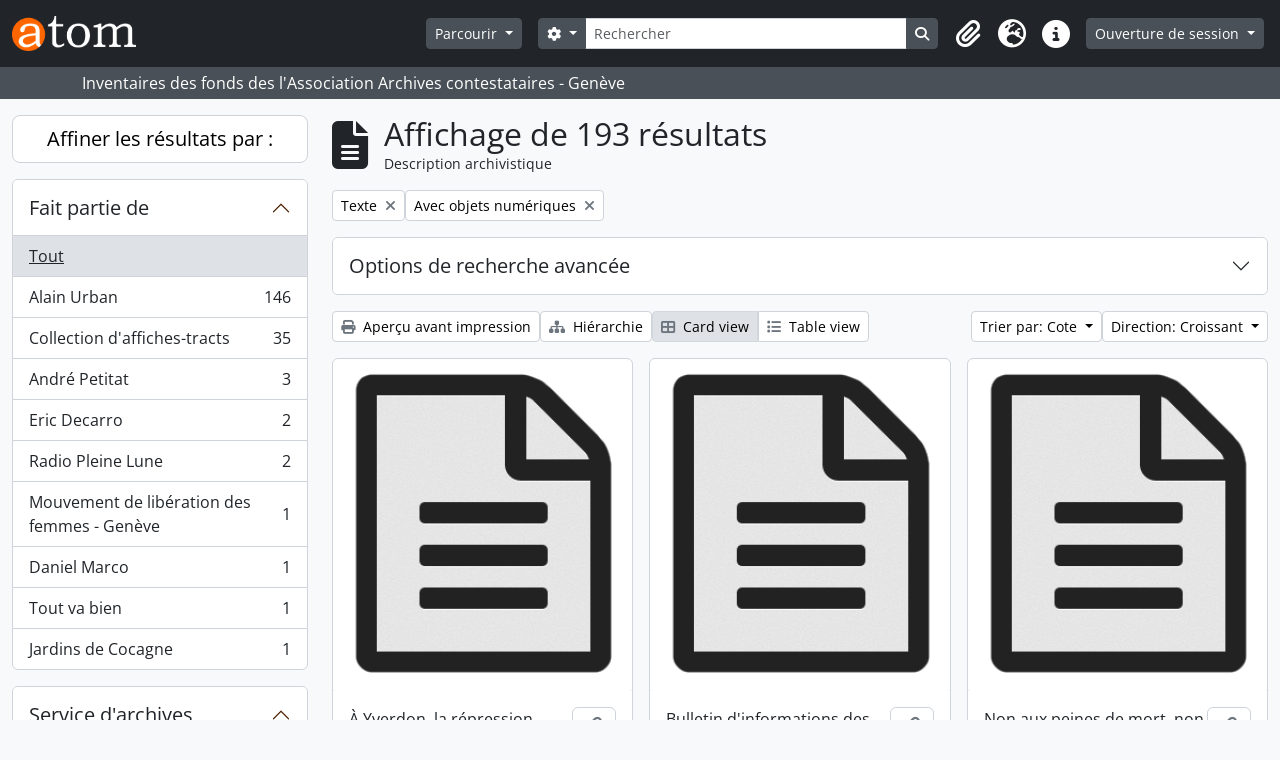

--- FILE ---
content_type: text/html; charset=utf-8
request_url: https://inventaires.archivescontestataires.ch/index.php/informationobject/browse?mediatypes=137&view=card&onlyMedia=1&topLod=0&sort=referenceCode&sortDir=asc
body_size: 12893
content:
<!DOCTYPE html>
<html lang="fr" dir="ltr">
  <head>
        <meta charset="utf-8">
    <meta name="viewport" content="width=device-width, initial-scale=1">
    <title>Information object browse - Archives contestataires</title>
        <link rel="shortcut icon" href="/favicon.ico">
    <script defer src="/dist/js/vendor.bundle.51cf3c3989802bda6211.js"></script><script defer src="/dist/js/arDominionB5Plugin.bundle.ee01f345bf45cf8bd842.js"></script><link href="/dist/css/arDominionB5Plugin.bundle.5e47f9f2330e33f54f04.css" rel="stylesheet">
      </head>
  <body class="d-flex flex-column min-vh-100 informationobject browse show-edit-tooltips">
        <div class="visually-hidden-focusable p-3 border-bottom">
  <a class="btn btn-sm btn-secondary" href="#main-column">
    Skip to main content  </a>
</div>
    



<header id="top-bar" class="navbar navbar-expand-lg navbar-dark bg-dark" role="navigation" aria-label="Main navigation">
  <div class="container-fluid">
          <a class="navbar-brand d-flex flex-wrap flex-lg-nowrap align-items-center py-0 me-0" href="/index.php/" title="Accueil" rel="home">
                  <img alt="AtoM logo" class="d-inline-block my-2 me-3" height="35" src="/plugins/arDominionB5Plugin/images/logo.png" />                      </a>
        <button class="navbar-toggler atom-btn-secondary my-2 me-1 px-1" type="button" data-bs-toggle="collapse" data-bs-target="#navbar-content" aria-controls="navbar-content" aria-expanded="false">
      <i 
        class="fas fa-2x fa-fw fa-bars" 
        data-bs-toggle="tooltip"
        data-bs-placement="bottom"
        title="Toggle navigation"
        aria-hidden="true">
      </i>
      <span class="visually-hidden">Toggle navigation</span>
    </button>
    <div class="collapse navbar-collapse flex-wrap justify-content-end me-1" id="navbar-content">
      <div class="d-flex flex-wrap flex-lg-nowrap flex-grow-1">
        <div class="dropdown my-2 me-3">
  <button class="btn btn-sm atom-btn-secondary dropdown-toggle" type="button" id="browse-menu" data-bs-toggle="dropdown" aria-expanded="false">
    Parcourir  </button>
  <ul class="dropdown-menu mt-2" aria-labelledby="browse-menu">
    <li>
      <h6 class="dropdown-header">
        Parcourir      </h6>
    </li>
                  <li id="node_browseInformationObjects">
          <a class="dropdown-item" href="/index.php/informationobject/browse" title="Descriptions archivistiques">Descriptions archivistiques</a>        </li>
                        <li id="node_browseActors">
          <a class="dropdown-item" href="/index.php/actor/browse" title="Notices d&#039;autorité">Notices d&#039;autorité</a>        </li>
                        <li id="node_browseRepositories">
          <a class="dropdown-item" href="/index.php/repository/browse" title="Services d&#039;archives">Services d&#039;archives</a>        </li>
                        <li id="node_browseFunctions">
          <a class="dropdown-item" href="/index.php/function/browse" title="Fonctions">Fonctions</a>        </li>
                        <li id="node_browseSubjects">
          <a class="dropdown-item" href="/index.php/taxonomy/index/id/35" title="Sujets">Sujets</a>        </li>
                        <li id="node_browsePlaces">
          <a class="dropdown-item" href="/index.php/taxonomy/index/id/42" title="Lieux">Lieux</a>        </li>
                        <li id="node_browseDigitalObjects">
          <a class="dropdown-item" href="/index.php/informationobject/browse?view=card&amp;onlyMedia=1&amp;topLod=0" title="Documents numériques">Documents numériques</a>        </li>
            </ul>
</div>
        <form
  id="search-box"
  class="d-flex flex-grow-1 my-2"
  role="search"
  action="/index.php/informationobject/browse">
  <h2 class="visually-hidden">Rechercher</h2>
  <input type="hidden" name="topLod" value="0">
  <input type="hidden" name="sort" value="relevance">
  <div class="input-group flex-nowrap">
    <button
      id="search-box-options"
      class="btn btn-sm atom-btn-secondary dropdown-toggle"
      type="button"
      data-bs-toggle="dropdown"
      data-bs-auto-close="outside"
      aria-expanded="false">
      <i class="fas fa-cog" aria-hidden="true"></i>
      <span class="visually-hidden">Search options</span>
    </button>
    <div class="dropdown-menu mt-2" aria-labelledby="search-box-options">
              <div class="px-3 py-2">
          <div class="form-check">
            <input
              class="form-check-input"
              type="radio"
              name="repos"
              id="search-realm-global"
              checked
              value>
            <label class="form-check-label" for="search-realm-global">
              Recherche générale            </label>
          </div>
                            </div>
        <div class="dropdown-divider"></div>
            <a class="dropdown-item" href="/index.php/informationobject/browse?showAdvanced=1&topLod=0">
        Recherche avancée      </a>
    </div>
    <input
      id="search-box-input"
      class="form-control form-control-sm dropdown-toggle"
      type="search"
      name="query"
      autocomplete="off"
      value=""
      placeholder="Rechercher"
      data-url="/index.php/search/autocomplete"
      data-bs-toggle="dropdown"
      aria-label="Rechercher"
      aria-expanded="false">
    <ul id="search-box-results" class="dropdown-menu mt-2" aria-labelledby="search-box-input"></ul>
    <button class="btn btn-sm atom-btn-secondary" type="submit">
      <i class="fas fa-search" aria-hidden="true"></i>
      <span class="visually-hidden">Search in browse page</span>
    </button>
  </div>
</form>
      </div>
      <div class="d-flex flex-nowrap flex-column flex-lg-row align-items-strech align-items-lg-center">
        <ul class="navbar-nav mx-lg-2">
                    <li class="nav-item dropdown d-flex flex-column">
  <a
    class="nav-link dropdown-toggle d-flex align-items-center p-0"
    href="#"
    id="clipboard-menu"
    role="button"
    data-bs-toggle="dropdown"
    aria-expanded="false"
    data-total-count-label="records added"
    data-alert-close="Fermer"
    data-load-alert-message="Une erreur s'est produite lors du chargement du contenu du presse-papier."
    data-export-alert-message="Le presse-papier est vide pour ce type d'entité."
    data-export-check-url="/index.php/clipboard/exportCheck"
    data-delete-alert-message="Note : les éléments désélectionnés seront retirés du presse-papier lorsque la page sera actualisée. Vous pouvez les sélectionner à nouveau ou actualiser la page pour les retirer complètement. L'utilisation de l'aperçu d'impression actualisera également la page, les éléments désélectionnés seront donc perdus !">
    <i
      class="fas fa-2x fa-fw fa-paperclip px-0 px-lg-2 py-2"
      data-bs-toggle="tooltip"
      data-bs-placement="bottom"
      data-bs-custom-class="d-none d-lg-block"
      title="Presse-papier"
      aria-hidden="true">
    </i>
    <span class="d-lg-none mx-1" aria-hidden="true">
      Presse-papier    </span>
    <span class="visually-hidden">
      Presse-papier    </span>
  </a>
  <ul class="dropdown-menu dropdown-menu-end mb-2" aria-labelledby="clipboard-menu">
    <li>
      <h6 class="dropdown-header">
        Presse-papier      </h6>
    </li>
    <li class="text-muted text-nowrap px-3 pb-2">
      <span
        id="counts-block"
        data-information-object-label="Description archivistique"
        data-actor-object-label="Notice d'autorité"
        data-repository-object-label="Service d'archives">
      </span>
    </li>
                  <li id="node_clearClipboard">
          <a class="dropdown-item" href="/index.php/" title="Effacer toutes les sélections">Effacer toutes les sélections</a>        </li>
                        <li id="node_goToClipboard">
          <a class="dropdown-item" href="/index.php/clipboard/view" title="Aller au presse-papier">Aller au presse-papier</a>        </li>
                        <li id="node_loadClipboard">
          <a class="dropdown-item" href="/index.php/clipboard/load" title="Charge le presse-papier">Charge le presse-papier</a>        </li>
                        <li id="node_saveClipboard">
          <a class="dropdown-item" href="/index.php/clipboard/save" title="Sauvegarder le presse-papier">Sauvegarder le presse-papier</a>        </li>
            </ul>
</li>
                      <li class="nav-item dropdown d-flex flex-column">
  <a
    class="nav-link dropdown-toggle d-flex align-items-center p-0"
    href="#"
    id="language-menu"
    role="button"
    data-bs-toggle="dropdown"
    aria-expanded="false">
    <i
      class="fas fa-2x fa-fw fa-globe-europe px-0 px-lg-2 py-2"
      data-bs-toggle="tooltip"
      data-bs-placement="bottom"
      data-bs-custom-class="d-none d-lg-block"
      title="Langue"
      aria-hidden="true">
    </i>
    <span class="d-lg-none mx-1" aria-hidden="true">
      Langue    </span>
    <span class="visually-hidden">
      Langue    </span>  
  </a>
  <ul class="dropdown-menu dropdown-menu-end mb-2" aria-labelledby="language-menu">
    <li>
      <h6 class="dropdown-header">
        Langue      </h6>
    </li>
          <li>
        <a class="dropdown-item" href="/index.php/informationobject/browse?sf_culture=en&amp;mediatypes=137&amp;view=card&amp;onlyMedia=1&amp;topLod=0&amp;sort=referenceCode&amp;sortDir=asc" title="English">English</a>      </li>
          <li>
        <a class="dropdown-item" href="/index.php/informationobject/browse?sf_culture=fr&amp;mediatypes=137&amp;view=card&amp;onlyMedia=1&amp;topLod=0&amp;sort=referenceCode&amp;sortDir=asc" title="Français">Français</a>      </li>
      </ul>
</li>
                    <li class="nav-item dropdown d-flex flex-column">
  <a
    class="nav-link dropdown-toggle d-flex align-items-center p-0"
    href="#"
    id="quick-links-menu"
    role="button"
    data-bs-toggle="dropdown"
    aria-expanded="false">
    <i
      class="fas fa-2x fa-fw fa-info-circle px-0 px-lg-2 py-2"
      data-bs-toggle="tooltip"
      data-bs-placement="bottom"
      data-bs-custom-class="d-none d-lg-block"
      title="Liens rapides"
      aria-hidden="true">
    </i>
    <span class="d-lg-none mx-1" aria-hidden="true">
      Liens rapides    </span> 
    <span class="visually-hidden">
      Liens rapides    </span>
  </a>
  <ul class="dropdown-menu dropdown-menu-end mb-2" aria-labelledby="quick-links-menu">
    <li>
      <h6 class="dropdown-header">
        Liens rapides      </h6>
    </li>
                  <li id="node_home">
          <a class="dropdown-item" href="/index.php/" title="Accueil">Accueil</a>        </li>
                        <li id="node_about">
          <a class="dropdown-item" href="/index.php/about" title="À propos">À propos</a>        </li>
                        <li id="node_privacy">
          <a class="dropdown-item" href="/index.php/privacy" title="Politique de confidentialité">Politique de confidentialité</a>        </li>
                        <li id="node_help">
          <a class="dropdown-item" href="http://docs.accesstomemory.org/" title="Aide">Aide</a>        </li>
                                          </ul>
</li>
        </ul>
              <div class="dropdown my-2">
    <button class="btn btn-sm atom-btn-secondary dropdown-toggle" type="button" id="user-menu" data-bs-toggle="dropdown" data-bs-auto-close="outside" aria-expanded="false">
      Ouverture de session    </button>
    <div class="dropdown-menu dropdown-menu-lg-end mt-2" aria-labelledby="user-menu">
      <div>
        <h6 class="dropdown-header">
          Avez-vous un compte ?        </h6>
      </div>
      <form class="mx-3 my-2" action="/index.php/user/login" method="post">        <input type="hidden" name="_csrf_token" value="9ea87a9b15902355573183cde99dec90" id="csrf_token" /><input type="hidden" name="next" value="https://inventaires.archivescontestataires.ch/index.php/informationobject/browse?mediatypes=137&amp;view=card&amp;onlyMedia=1&amp;topLod=0&amp;sort=referenceCode&amp;sortDir=asc" id="next" />        <div class="mb-3"><label class="form-label" for="email">Courriel<span aria-hidden="true" class="text-primary ms-1"><strong>*</strong></span><span class="visually-hidden">This field is required.</span></label><input type="text" name="email" class="form-control-sm form-control" id="email" /></div>        <div class="mb-3"><label class="form-label" for="password">Mot de passe<span aria-hidden="true" class="text-primary ms-1"><strong>*</strong></span><span class="visually-hidden">This field is required.</span></label><input type="password" name="password" class="form-control-sm form-control" autocomplete="off" id="password" /></div>        <button class="btn btn-sm atom-btn-secondary" type="submit">
          Ouverture de session        </button>
      </form>
    </div>
  </div>
      </div>
    </div>
  </div>
</header>

  <div class="bg-secondary text-white">
    <div class="container-xl py-1">
      Inventaires des fonds des l&#039;Association Archives contestataires - Genève    </div>
  </div>
    
<div id="wrapper" class="container-xxl pt-3 flex-grow-1">
            <div class="row">
    <div id="sidebar" class="col-md-3">
      
    <h2 class="d-grid">
      <button
        class="btn btn-lg atom-btn-white collapsed text-wrap"
        type="button"
        data-bs-toggle="collapse"
        data-bs-target="#collapse-aggregations"
        aria-expanded="false"
        aria-controls="collapse-aggregations">
        Affiner les résultats par :      </button>
    </h2>

    <div class="collapse" id="collapse-aggregations">

      
        
      

<div class="accordion mb-3">
  <div class="accordion-item aggregation">
    <h2 class="accordion-header" id="heading-collection">
      <button
        class="accordion-button collapsed"
        type="button"
        data-bs-toggle="collapse"
        data-bs-target="#collapse-collection"
        aria-expanded="false"
        aria-controls="collapse-collection">
        Fait partie de      </button>
    </h2>
    <div
      id="collapse-collection"
      class="accordion-collapse collapse list-group list-group-flush"
      aria-labelledby="heading-collection">
      
              <a class="list-group-item list-group-item-action d-flex justify-content-between align-items-center active text-decoration-underline" href="/index.php/informationobject/browse?mediatypes=137&amp;view=card&amp;onlyMedia=1&amp;topLod=0&amp;sort=referenceCode&amp;sortDir=asc" title="Tout">Tout</a>          
              
        <a class="list-group-item list-group-item-action d-flex justify-content-between align-items-center text-break" href="/index.php/informationobject/browse?collection=53170&amp;mediatypes=137&amp;view=card&amp;onlyMedia=1&amp;topLod=0&amp;sort=referenceCode&amp;sortDir=asc" title="Alain Urban, 146 résultats146">Alain Urban<span class="visually-hidden">, 146 résultats</span><span aria-hidden="true" class="ms-3 text-nowrap">146</span></a>              
        <a class="list-group-item list-group-item-action d-flex justify-content-between align-items-center text-break" href="/index.php/informationobject/browse?collection=15758&amp;mediatypes=137&amp;view=card&amp;onlyMedia=1&amp;topLod=0&amp;sort=referenceCode&amp;sortDir=asc" title="Collection d'affiches-tracts, 35 résultats35">Collection d'affiches-tracts<span class="visually-hidden">, 35 résultats</span><span aria-hidden="true" class="ms-3 text-nowrap">35</span></a>              
        <a class="list-group-item list-group-item-action d-flex justify-content-between align-items-center text-break" href="/index.php/informationobject/browse?collection=18286&amp;mediatypes=137&amp;view=card&amp;onlyMedia=1&amp;topLod=0&amp;sort=referenceCode&amp;sortDir=asc" title="André Petitat, 3 résultats3">André Petitat<span class="visually-hidden">, 3 résultats</span><span aria-hidden="true" class="ms-3 text-nowrap">3</span></a>              
        <a class="list-group-item list-group-item-action d-flex justify-content-between align-items-center text-break" href="/index.php/informationobject/browse?collection=29886&amp;mediatypes=137&amp;view=card&amp;onlyMedia=1&amp;topLod=0&amp;sort=referenceCode&amp;sortDir=asc" title="Eric Decarro, 2 résultats2">Eric Decarro<span class="visually-hidden">, 2 résultats</span><span aria-hidden="true" class="ms-3 text-nowrap">2</span></a>              
        <a class="list-group-item list-group-item-action d-flex justify-content-between align-items-center text-break" href="/index.php/informationobject/browse?collection=39377&amp;mediatypes=137&amp;view=card&amp;onlyMedia=1&amp;topLod=0&amp;sort=referenceCode&amp;sortDir=asc" title="Radio Pleine Lune, 2 résultats2">Radio Pleine Lune<span class="visually-hidden">, 2 résultats</span><span aria-hidden="true" class="ms-3 text-nowrap">2</span></a>              
        <a class="list-group-item list-group-item-action d-flex justify-content-between align-items-center text-break" href="/index.php/informationobject/browse?collection=8560&amp;mediatypes=137&amp;view=card&amp;onlyMedia=1&amp;topLod=0&amp;sort=referenceCode&amp;sortDir=asc" title="Mouvement de libération des femmes - Genève, 1 résultats1">Mouvement de libération des femmes - Genève<span class="visually-hidden">, 1 résultats</span><span aria-hidden="true" class="ms-3 text-nowrap">1</span></a>              
        <a class="list-group-item list-group-item-action d-flex justify-content-between align-items-center text-break" href="/index.php/informationobject/browse?collection=12063&amp;mediatypes=137&amp;view=card&amp;onlyMedia=1&amp;topLod=0&amp;sort=referenceCode&amp;sortDir=asc" title="Daniel Marco, 1 résultats1">Daniel Marco<span class="visually-hidden">, 1 résultats</span><span aria-hidden="true" class="ms-3 text-nowrap">1</span></a>              
        <a class="list-group-item list-group-item-action d-flex justify-content-between align-items-center text-break" href="/index.php/informationobject/browse?collection=12591&amp;mediatypes=137&amp;view=card&amp;onlyMedia=1&amp;topLod=0&amp;sort=referenceCode&amp;sortDir=asc" title="Tout va bien, 1 résultats1">Tout va bien<span class="visually-hidden">, 1 résultats</span><span aria-hidden="true" class="ms-3 text-nowrap">1</span></a>              
        <a class="list-group-item list-group-item-action d-flex justify-content-between align-items-center text-break" href="/index.php/informationobject/browse?collection=15612&amp;mediatypes=137&amp;view=card&amp;onlyMedia=1&amp;topLod=0&amp;sort=referenceCode&amp;sortDir=asc" title="Jardins de Cocagne, 1 résultats1">Jardins de Cocagne<span class="visually-hidden">, 1 résultats</span><span aria-hidden="true" class="ms-3 text-nowrap">1</span></a>          </div>
  </div>
</div>

              

<div class="accordion mb-3">
  <div class="accordion-item aggregation">
    <h2 class="accordion-header" id="heading-repos">
      <button
        class="accordion-button collapsed"
        type="button"
        data-bs-toggle="collapse"
        data-bs-target="#collapse-repos"
        aria-expanded="false"
        aria-controls="collapse-repos">
        Service d&#039;archives      </button>
    </h2>
    <div
      id="collapse-repos"
      class="accordion-collapse collapse list-group list-group-flush"
      aria-labelledby="heading-repos">
      
              <a class="list-group-item list-group-item-action d-flex justify-content-between align-items-center active text-decoration-underline" href="/index.php/informationobject/browse?mediatypes=137&amp;view=card&amp;onlyMedia=1&amp;topLod=0&amp;sort=referenceCode&amp;sortDir=asc" title="Tout">Tout</a>          
              
        <a class="list-group-item list-group-item-action d-flex justify-content-between align-items-center text-break" href="/index.php/informationobject/browse?repos=477&amp;mediatypes=137&amp;view=card&amp;onlyMedia=1&amp;topLod=0&amp;sort=referenceCode&amp;sortDir=asc" title="Archives contestataires, 192 résultats192">Archives contestataires<span class="visually-hidden">, 192 résultats</span><span aria-hidden="true" class="ms-3 text-nowrap">192</span></a>              
        <a class="list-group-item list-group-item-action d-flex justify-content-between align-items-center text-break" href="/index.php/informationobject/browse?repos=3149&amp;mediatypes=137&amp;view=card&amp;onlyMedia=1&amp;topLod=0&amp;sort=referenceCode&amp;sortDir=asc" title="Archives du Mouvement de libération des femmes (MLF), Genève, 1 résultats1">Archives du Mouvement de libération des femmes (MLF), Genève<span class="visually-hidden">, 1 résultats</span><span aria-hidden="true" class="ms-3 text-nowrap">1</span></a>          </div>
  </div>
</div>
      
      

<div class="accordion mb-3">
  <div class="accordion-item aggregation">
    <h2 class="accordion-header" id="heading-creators">
      <button
        class="accordion-button collapsed"
        type="button"
        data-bs-toggle="collapse"
        data-bs-target="#collapse-creators"
        aria-expanded="false"
        aria-controls="collapse-creators">
        Producteur      </button>
    </h2>
    <div
      id="collapse-creators"
      class="accordion-collapse collapse list-group list-group-flush"
      aria-labelledby="heading-creators">
      
              <a class="list-group-item list-group-item-action d-flex justify-content-between align-items-center active text-decoration-underline" href="/index.php/informationobject/browse?mediatypes=137&amp;view=card&amp;onlyMedia=1&amp;topLod=0&amp;sort=referenceCode&amp;sortDir=asc" title="Tout">Tout</a>          
              
        <a class="list-group-item list-group-item-action d-flex justify-content-between align-items-center text-break" href="/index.php/informationobject/browse?creators=13299&amp;mediatypes=137&amp;view=card&amp;onlyMedia=1&amp;topLod=0&amp;sort=referenceCode&amp;sortDir=asc" title="Centre de liaison politique (CLP, Genève), 13 résultats13">Centre de liaison politique (CLP, Genève)<span class="visually-hidden">, 13 résultats</span><span aria-hidden="true" class="ms-3 text-nowrap">13</span></a>              
        <a class="list-group-item list-group-item-action d-flex justify-content-between align-items-center text-break" href="/index.php/informationobject/browse?creators=16047&amp;mediatypes=137&amp;view=card&amp;onlyMedia=1&amp;topLod=0&amp;sort=referenceCode&amp;sortDir=asc" title="Imprimerie Nouvelle (Le Mont), 10 résultats10">Imprimerie Nouvelle (Le Mont)<span class="visually-hidden">, 10 résultats</span><span aria-hidden="true" class="ms-3 text-nowrap">10</span></a>              
        <a class="list-group-item list-group-item-action d-flex justify-content-between align-items-center text-break" href="/index.php/informationobject/browse?creators=12482&amp;mediatypes=137&amp;view=card&amp;onlyMedia=1&amp;topLod=0&amp;sort=referenceCode&amp;sortDir=asc" title="Rupture pour le communisme, 6 résultats6">Rupture pour le communisme<span class="visually-hidden">, 6 résultats</span><span aria-hidden="true" class="ms-3 text-nowrap">6</span></a>              
        <a class="list-group-item list-group-item-action d-flex justify-content-between align-items-center text-break" href="/index.php/informationobject/browse?creators=15826&amp;mediatypes=137&amp;view=card&amp;onlyMedia=1&amp;topLod=0&amp;sort=referenceCode&amp;sortDir=asc" title="Revolutionäre Aufbauorganisation (RAZ, Zurich), 6 résultats6">Revolutionäre Aufbauorganisation (RAZ, Zurich)<span class="visually-hidden">, 6 résultats</span><span aria-hidden="true" class="ms-3 text-nowrap">6</span></a>              
        <a class="list-group-item list-group-item-action d-flex justify-content-between align-items-center text-break" href="/index.php/informationobject/browse?creators=15829&amp;mediatypes=137&amp;view=card&amp;onlyMedia=1&amp;topLod=0&amp;sort=referenceCode&amp;sortDir=asc" title="Revolutionäre Gruppe (RGB, Bâle), 6 résultats6">Revolutionäre Gruppe (RGB, Bâle)<span class="visually-hidden">, 6 résultats</span><span aria-hidden="true" class="ms-3 text-nowrap">6</span></a>              
        <a class="list-group-item list-group-item-action d-flex justify-content-between align-items-center text-break" href="/index.php/informationobject/browse?creators=15831&amp;mediatypes=137&amp;view=card&amp;onlyMedia=1&amp;topLod=0&amp;sort=referenceCode&amp;sortDir=asc" title="Lutte prolétaire (Bienne), 6 résultats6">Lutte prolétaire (Bienne)<span class="visually-hidden">, 6 résultats</span><span aria-hidden="true" class="ms-3 text-nowrap">6</span></a>              
        <a class="list-group-item list-group-item-action d-flex justify-content-between align-items-center text-break" href="/index.php/informationobject/browse?creators=15832&amp;mediatypes=137&amp;view=card&amp;onlyMedia=1&amp;topLod=0&amp;sort=referenceCode&amp;sortDir=asc" title="Lutte politique (Neuchâtel), 5 résultats5">Lutte politique (Neuchâtel)<span class="visually-hidden">, 5 résultats</span><span aria-hidden="true" class="ms-3 text-nowrap">5</span></a>              
        <a class="list-group-item list-group-item-action d-flex justify-content-between align-items-center text-break" href="/index.php/informationobject/browse?creators=15858&amp;mediatypes=137&amp;view=card&amp;onlyMedia=1&amp;topLod=0&amp;sort=referenceCode&amp;sortDir=asc" title="Ligue marxiste révolutionnaire (LMR), 4 résultats4">Ligue marxiste révolutionnaire (LMR)<span class="visually-hidden">, 4 résultats</span><span aria-hidden="true" class="ms-3 text-nowrap">4</span></a>              
        <a class="list-group-item list-group-item-action d-flex justify-content-between align-items-center text-break" href="/index.php/informationobject/browse?creators=27342&amp;mediatypes=137&amp;view=card&amp;onlyMedia=1&amp;topLod=0&amp;sort=referenceCode&amp;sortDir=asc" title="Bonnard, P., 4 résultats4">Bonnard, P.<span class="visually-hidden">, 4 résultats</span><span aria-hidden="true" class="ms-3 text-nowrap">4</span></a>              
        <a class="list-group-item list-group-item-action d-flex justify-content-between align-items-center text-break" href="/index.php/informationobject/browse?creators=13971&amp;mediatypes=137&amp;view=card&amp;onlyMedia=1&amp;topLod=0&amp;sort=referenceCode&amp;sortDir=asc" title="Action Portugal Afrique australe (APAA), 3 résultats3">Action Portugal Afrique australe (APAA)<span class="visually-hidden">, 3 résultats</span><span aria-hidden="true" class="ms-3 text-nowrap">3</span></a>          </div>
  </div>
</div>

      

<div class="accordion mb-3">
  <div class="accordion-item aggregation">
    <h2 class="accordion-header" id="heading-names">
      <button
        class="accordion-button collapsed"
        type="button"
        data-bs-toggle="collapse"
        data-bs-target="#collapse-names"
        aria-expanded="false"
        aria-controls="collapse-names">
        Nom      </button>
    </h2>
    <div
      id="collapse-names"
      class="accordion-collapse collapse list-group list-group-flush"
      aria-labelledby="heading-names">
      
              <a class="list-group-item list-group-item-action d-flex justify-content-between align-items-center active text-decoration-underline" href="/index.php/informationobject/browse?mediatypes=137&amp;view=card&amp;onlyMedia=1&amp;topLod=0&amp;sort=referenceCode&amp;sortDir=asc" title="Tout">Tout</a>          
              
        <a class="list-group-item list-group-item-action d-flex justify-content-between align-items-center text-break" href="/index.php/informationobject/browse?names=5913&amp;mediatypes=137&amp;view=card&amp;onlyMedia=1&amp;topLod=0&amp;sort=referenceCode&amp;sortDir=asc" title="Radio Zones, 2 résultats2">Radio Zones<span class="visually-hidden">, 2 résultats</span><span aria-hidden="true" class="ms-3 text-nowrap">2</span></a>              
        <a class="list-group-item list-group-item-action d-flex justify-content-between align-items-center text-break" href="/index.php/informationobject/browse?names=13299&amp;mediatypes=137&amp;view=card&amp;onlyMedia=1&amp;topLod=0&amp;sort=referenceCode&amp;sortDir=asc" title="Centre de liaison politique (CLP, Genève), 2 résultats2">Centre de liaison politique (CLP, Genève)<span class="visually-hidden">, 2 résultats</span><span aria-hidden="true" class="ms-3 text-nowrap">2</span></a>              
        <a class="list-group-item list-group-item-action d-flex justify-content-between align-items-center text-break" href="/index.php/informationobject/browse?names=15826&amp;mediatypes=137&amp;view=card&amp;onlyMedia=1&amp;topLod=0&amp;sort=referenceCode&amp;sortDir=asc" title="Revolutionäre Aufbauorganisation (RAZ, Zurich), 2 résultats2">Revolutionäre Aufbauorganisation (RAZ, Zurich)<span class="visually-hidden">, 2 résultats</span><span aria-hidden="true" class="ms-3 text-nowrap">2</span></a>              
        <a class="list-group-item list-group-item-action d-flex justify-content-between align-items-center text-break" href="/index.php/informationobject/browse?names=15829&amp;mediatypes=137&amp;view=card&amp;onlyMedia=1&amp;topLod=0&amp;sort=referenceCode&amp;sortDir=asc" title="Revolutionäre Gruppe (RGB, Bâle), 2 résultats2">Revolutionäre Gruppe (RGB, Bâle)<span class="visually-hidden">, 2 résultats</span><span aria-hidden="true" class="ms-3 text-nowrap">2</span></a>              
        <a class="list-group-item list-group-item-action d-flex justify-content-between align-items-center text-break" href="/index.php/informationobject/browse?names=15833&amp;mediatypes=137&amp;view=card&amp;onlyMedia=1&amp;topLod=0&amp;sort=referenceCode&amp;sortDir=asc" title="Kritisches Forum (Winterthur), 2 résultats2">Kritisches Forum (Winterthur)<span class="visually-hidden">, 2 résultats</span><span aria-hidden="true" class="ms-3 text-nowrap">2</span></a>              
        <a class="list-group-item list-group-item-action d-flex justify-content-between align-items-center text-break" href="/index.php/informationobject/browse?names=15858&amp;mediatypes=137&amp;view=card&amp;onlyMedia=1&amp;topLod=0&amp;sort=referenceCode&amp;sortDir=asc" title="Ligue marxiste révolutionnaire (LMR), 2 résultats2">Ligue marxiste révolutionnaire (LMR)<span class="visually-hidden">, 2 résultats</span><span aria-hidden="true" class="ms-3 text-nowrap">2</span></a>              
        <a class="list-group-item list-group-item-action d-flex justify-content-between align-items-center text-break" href="/index.php/informationobject/browse?names=15966&amp;mediatypes=137&amp;view=card&amp;onlyMedia=1&amp;topLod=0&amp;sort=referenceCode&amp;sortDir=asc" title="Département militaire fédéral, 2 résultats2">Département militaire fédéral<span class="visually-hidden">, 2 résultats</span><span aria-hidden="true" class="ms-3 text-nowrap">2</span></a>              
        <a class="list-group-item list-group-item-action d-flex justify-content-between align-items-center text-break" href="/index.php/informationobject/browse?names=16011&amp;mediatypes=137&amp;view=card&amp;onlyMedia=1&amp;topLod=0&amp;sort=referenceCode&amp;sortDir=asc" title="Euskadi ta Askatasuna (ETA), 2 résultats2">Euskadi ta Askatasuna (ETA)<span class="visually-hidden">, 2 résultats</span><span aria-hidden="true" class="ms-3 text-nowrap">2</span></a>              
        <a class="list-group-item list-group-item-action d-flex justify-content-between align-items-center text-break" href="/index.php/informationobject/browse?names=5911&amp;mediatypes=137&amp;view=card&amp;onlyMedia=1&amp;topLod=0&amp;sort=referenceCode&amp;sortDir=asc" title="Radio pirate 101, 1 résultats1">Radio pirate 101<span class="visually-hidden">, 1 résultats</span><span aria-hidden="true" class="ms-3 text-nowrap">1</span></a>              
        <a class="list-group-item list-group-item-action d-flex justify-content-between align-items-center text-break" href="/index.php/informationobject/browse?names=12482&amp;mediatypes=137&amp;view=card&amp;onlyMedia=1&amp;topLod=0&amp;sort=referenceCode&amp;sortDir=asc" title="Rupture pour le communisme, 1 résultats1">Rupture pour le communisme<span class="visually-hidden">, 1 résultats</span><span aria-hidden="true" class="ms-3 text-nowrap">1</span></a>          </div>
  </div>
</div>

      

<div class="accordion mb-3">
  <div class="accordion-item aggregation">
    <h2 class="accordion-header" id="heading-places">
      <button
        class="accordion-button collapsed"
        type="button"
        data-bs-toggle="collapse"
        data-bs-target="#collapse-places"
        aria-expanded="false"
        aria-controls="collapse-places">
        Lieu      </button>
    </h2>
    <div
      id="collapse-places"
      class="accordion-collapse collapse list-group list-group-flush"
      aria-labelledby="heading-places">
      
              <a class="list-group-item list-group-item-action d-flex justify-content-between align-items-center active text-decoration-underline" href="/index.php/informationobject/browse?mediatypes=137&amp;view=card&amp;onlyMedia=1&amp;topLod=0&amp;sort=referenceCode&amp;sortDir=asc" title="Tout">Tout</a>          
              
        <a class="list-group-item list-group-item-action d-flex justify-content-between align-items-center text-break" href="/index.php/informationobject/browse?places=4231&amp;mediatypes=137&amp;view=card&amp;onlyMedia=1&amp;topLod=0&amp;sort=referenceCode&amp;sortDir=asc" title="Genève, 14 résultats14">Genève<span class="visually-hidden">, 14 résultats</span><span aria-hidden="true" class="ms-3 text-nowrap">14</span></a>              
        <a class="list-group-item list-group-item-action d-flex justify-content-between align-items-center text-break" href="/index.php/informationobject/browse?places=4211&amp;mediatypes=137&amp;view=card&amp;onlyMedia=1&amp;topLod=0&amp;sort=referenceCode&amp;sortDir=asc" title="Lausanne, 9 résultats9">Lausanne<span class="visually-hidden">, 9 résultats</span><span aria-hidden="true" class="ms-3 text-nowrap">9</span></a>              
        <a class="list-group-item list-group-item-action d-flex justify-content-between align-items-center text-break" href="/index.php/informationobject/browse?places=13682&amp;mediatypes=137&amp;view=card&amp;onlyMedia=1&amp;topLod=0&amp;sort=referenceCode&amp;sortDir=asc" title="Afrique australe, 7 résultats7">Afrique australe<span class="visually-hidden">, 7 résultats</span><span aria-hidden="true" class="ms-3 text-nowrap">7</span></a>              
        <a class="list-group-item list-group-item-action d-flex justify-content-between align-items-center text-break" href="/index.php/informationobject/browse?places=4190&amp;mediatypes=137&amp;view=card&amp;onlyMedia=1&amp;topLod=0&amp;sort=referenceCode&amp;sortDir=asc" title="Suisse, 5 résultats5">Suisse<span class="visually-hidden">, 5 résultats</span><span aria-hidden="true" class="ms-3 text-nowrap">5</span></a>              
        <a class="list-group-item list-group-item-action d-flex justify-content-between align-items-center text-break" href="/index.php/informationobject/browse?places=13970&amp;mediatypes=137&amp;view=card&amp;onlyMedia=1&amp;topLod=0&amp;sort=referenceCode&amp;sortDir=asc" title="Portugal, 5 résultats5">Portugal<span class="visually-hidden">, 5 résultats</span><span aria-hidden="true" class="ms-3 text-nowrap">5</span></a>              
        <a class="list-group-item list-group-item-action d-flex justify-content-between align-items-center text-break" href="/index.php/informationobject/browse?places=3333&amp;mediatypes=137&amp;view=card&amp;onlyMedia=1&amp;topLod=0&amp;sort=referenceCode&amp;sortDir=asc" title="Espagne, 4 résultats4">Espagne<span class="visually-hidden">, 4 résultats</span><span aria-hidden="true" class="ms-3 text-nowrap">4</span></a>              
        <a class="list-group-item list-group-item-action d-flex justify-content-between align-items-center text-break" href="/index.php/informationobject/browse?places=13978&amp;mediatypes=137&amp;view=card&amp;onlyMedia=1&amp;topLod=0&amp;sort=referenceCode&amp;sortDir=asc" title="Vietnam, 3 résultats3">Vietnam<span class="visually-hidden">, 3 résultats</span><span aria-hidden="true" class="ms-3 text-nowrap">3</span></a>              
        <a class="list-group-item list-group-item-action d-flex justify-content-between align-items-center text-break" href="/index.php/informationobject/browse?places=16319&amp;mediatypes=137&amp;view=card&amp;onlyMedia=1&amp;topLod=0&amp;sort=referenceCode&amp;sortDir=asc" title="Yverdon, 3 résultats3">Yverdon<span class="visually-hidden">, 3 résultats</span><span aria-hidden="true" class="ms-3 text-nowrap">3</span></a>              
        <a class="list-group-item list-group-item-action d-flex justify-content-between align-items-center text-break" href="/index.php/informationobject/browse?places=3336&amp;mediatypes=137&amp;view=card&amp;onlyMedia=1&amp;topLod=0&amp;sort=referenceCode&amp;sortDir=asc" title="Neuchâtel, 2 résultats2">Neuchâtel<span class="visually-hidden">, 2 résultats</span><span aria-hidden="true" class="ms-3 text-nowrap">2</span></a>              
        <a class="list-group-item list-group-item-action d-flex justify-content-between align-items-center text-break" href="/index.php/informationobject/browse?places=3628&amp;mediatypes=137&amp;view=card&amp;onlyMedia=1&amp;topLod=0&amp;sort=referenceCode&amp;sortDir=asc" title="Palestine, 2 résultats2">Palestine<span class="visually-hidden">, 2 résultats</span><span aria-hidden="true" class="ms-3 text-nowrap">2</span></a>          </div>
  </div>
</div>

      

<div class="accordion mb-3">
  <div class="accordion-item aggregation">
    <h2 class="accordion-header" id="heading-subjects">
      <button
        class="accordion-button collapsed"
        type="button"
        data-bs-toggle="collapse"
        data-bs-target="#collapse-subjects"
        aria-expanded="false"
        aria-controls="collapse-subjects">
        Sujet      </button>
    </h2>
    <div
      id="collapse-subjects"
      class="accordion-collapse collapse list-group list-group-flush"
      aria-labelledby="heading-subjects">
      
              <a class="list-group-item list-group-item-action d-flex justify-content-between align-items-center active text-decoration-underline" href="/index.php/informationobject/browse?mediatypes=137&amp;view=card&amp;onlyMedia=1&amp;topLod=0&amp;sort=referenceCode&amp;sortDir=asc" title="Tout">Tout</a>          
              
        <a class="list-group-item list-group-item-action d-flex justify-content-between align-items-center text-break" href="/index.php/informationobject/browse?subjects=13695&amp;mediatypes=137&amp;view=card&amp;onlyMedia=1&amp;topLod=0&amp;sort=referenceCode&amp;sortDir=asc" title="Luttes ouvrières, 16 résultats16">Luttes ouvrières<span class="visually-hidden">, 16 résultats</span><span aria-hidden="true" class="ms-3 text-nowrap">16</span></a>              
        <a class="list-group-item list-group-item-action d-flex justify-content-between align-items-center text-break" href="/index.php/informationobject/browse?subjects=6023&amp;mediatypes=137&amp;view=card&amp;onlyMedia=1&amp;topLod=0&amp;sort=referenceCode&amp;sortDir=asc" title="Anti-impérialisme, 14 résultats14">Anti-impérialisme<span class="visually-hidden">, 14 résultats</span><span aria-hidden="true" class="ms-3 text-nowrap">14</span></a>              
        <a class="list-group-item list-group-item-action d-flex justify-content-between align-items-center text-break" href="/index.php/informationobject/browse?subjects=13122&amp;mediatypes=137&amp;view=card&amp;onlyMedia=1&amp;topLod=0&amp;sort=referenceCode&amp;sortDir=asc" title="Colonialisme, 10 résultats10">Colonialisme<span class="visually-hidden">, 10 résultats</span><span aria-hidden="true" class="ms-3 text-nowrap">10</span></a>              
        <a class="list-group-item list-group-item-action d-flex justify-content-between align-items-center text-break" href="/index.php/informationobject/browse?subjects=13801&amp;mediatypes=137&amp;view=card&amp;onlyMedia=1&amp;topLod=0&amp;sort=referenceCode&amp;sortDir=asc" title="Marxisme-léninisme, 8 résultats8">Marxisme-léninisme<span class="visually-hidden">, 8 résultats</span><span aria-hidden="true" class="ms-3 text-nowrap">8</span></a>              
        <a class="list-group-item list-group-item-action d-flex justify-content-between align-items-center text-break" href="/index.php/informationobject/browse?subjects=15397&amp;mediatypes=137&amp;view=card&amp;onlyMedia=1&amp;topLod=0&amp;sort=referenceCode&amp;sortDir=asc" title="Antimilitarisme, 7 résultats7">Antimilitarisme<span class="visually-hidden">, 7 résultats</span><span aria-hidden="true" class="ms-3 text-nowrap">7</span></a>              
        <a class="list-group-item list-group-item-action d-flex justify-content-between align-items-center text-break" href="/index.php/informationobject/browse?subjects=14091&amp;mediatypes=137&amp;view=card&amp;onlyMedia=1&amp;topLod=0&amp;sort=referenceCode&amp;sortDir=asc" title="Comptoir suisse, 5 résultats5">Comptoir suisse<span class="visually-hidden">, 5 résultats</span><span aria-hidden="true" class="ms-3 text-nowrap">5</span></a>              
        <a class="list-group-item list-group-item-action d-flex justify-content-between align-items-center text-break" href="/index.php/informationobject/browse?subjects=5451&amp;mediatypes=137&amp;view=card&amp;onlyMedia=1&amp;topLod=0&amp;sort=referenceCode&amp;sortDir=asc" title="Manifestation, 4 résultats4">Manifestation<span class="visually-hidden">, 4 résultats</span><span aria-hidden="true" class="ms-3 text-nowrap">4</span></a>              
        <a class="list-group-item list-group-item-action d-flex justify-content-between align-items-center text-break" href="/index.php/informationobject/browse?subjects=6233&amp;mediatypes=137&amp;view=card&amp;onlyMedia=1&amp;topLod=0&amp;sort=referenceCode&amp;sortDir=asc" title="Solidarité internationale, 4 résultats4">Solidarité internationale<span class="visually-hidden">, 4 résultats</span><span aria-hidden="true" class="ms-3 text-nowrap">4</span></a>              
        <a class="list-group-item list-group-item-action d-flex justify-content-between align-items-center text-break" href="/index.php/informationobject/browse?subjects=12611&amp;mediatypes=137&amp;view=card&amp;onlyMedia=1&amp;topLod=0&amp;sort=referenceCode&amp;sortDir=asc" title="Contre-information, 4 résultats4">Contre-information<span class="visually-hidden">, 4 résultats</span><span aria-hidden="true" class="ms-3 text-nowrap">4</span></a>              
        <a class="list-group-item list-group-item-action d-flex justify-content-between align-items-center text-break" href="/index.php/informationobject/browse?subjects=12864&amp;mediatypes=137&amp;view=card&amp;onlyMedia=1&amp;topLod=0&amp;sort=referenceCode&amp;sortDir=asc" title="Syndicalisme, 4 résultats4">Syndicalisme<span class="visually-hidden">, 4 résultats</span><span aria-hidden="true" class="ms-3 text-nowrap">4</span></a>          </div>
  </div>
</div>

      

<div class="accordion mb-3">
  <div class="accordion-item aggregation">
    <h2 class="accordion-header" id="heading-genres">
      <button
        class="accordion-button collapsed"
        type="button"
        data-bs-toggle="collapse"
        data-bs-target="#collapse-genres"
        aria-expanded="false"
        aria-controls="collapse-genres">
        Genre      </button>
    </h2>
    <div
      id="collapse-genres"
      class="accordion-collapse collapse list-group list-group-flush"
      aria-labelledby="heading-genres">
      
              <a class="list-group-item list-group-item-action d-flex justify-content-between align-items-center active text-decoration-underline" href="/index.php/informationobject/browse?mediatypes=137&amp;view=card&amp;onlyMedia=1&amp;topLod=0&amp;sort=referenceCode&amp;sortDir=asc" title="Tout">Tout</a>          
              
        <a class="list-group-item list-group-item-action d-flex justify-content-between align-items-center text-break" href="/index.php/informationobject/browse?genres=394&amp;mediatypes=137&amp;view=card&amp;onlyMedia=1&amp;topLod=0&amp;sort=referenceCode&amp;sortDir=asc" title="Affiche-tract, 39 résultats39">Affiche-tract<span class="visually-hidden">, 39 résultats</span><span aria-hidden="true" class="ms-3 text-nowrap">39</span></a>              
        <a class="list-group-item list-group-item-action d-flex justify-content-between align-items-center text-break" href="/index.php/informationobject/browse?genres=404&amp;mediatypes=137&amp;view=card&amp;onlyMedia=1&amp;topLod=0&amp;sort=referenceCode&amp;sortDir=asc" title="Documents divers, 1 résultats1">Documents divers<span class="visually-hidden">, 1 résultats</span><span aria-hidden="true" class="ms-3 text-nowrap">1</span></a>              
        <a class="list-group-item list-group-item-action d-flex justify-content-between align-items-center text-break" href="/index.php/informationobject/browse?genres=13703&amp;mediatypes=137&amp;view=card&amp;onlyMedia=1&amp;topLod=0&amp;sort=referenceCode&amp;sortDir=asc" title="Tract, 1 résultats1">Tract<span class="visually-hidden">, 1 résultats</span><span aria-hidden="true" class="ms-3 text-nowrap">1</span></a>              
        <a class="list-group-item list-group-item-action d-flex justify-content-between align-items-center text-break" href="/index.php/informationobject/browse?genres=35858&amp;mediatypes=137&amp;view=card&amp;onlyMedia=1&amp;topLod=0&amp;sort=referenceCode&amp;sortDir=asc" title="Artefact, 1 résultats1">Artefact<span class="visually-hidden">, 1 résultats</span><span aria-hidden="true" class="ms-3 text-nowrap">1</span></a>          </div>
  </div>
</div>

      

<div class="accordion mb-3">
  <div class="accordion-item aggregation">
    <h2 class="accordion-header" id="heading-levels">
      <button
        class="accordion-button collapsed"
        type="button"
        data-bs-toggle="collapse"
        data-bs-target="#collapse-levels"
        aria-expanded="false"
        aria-controls="collapse-levels">
        Niveau de description      </button>
    </h2>
    <div
      id="collapse-levels"
      class="accordion-collapse collapse list-group list-group-flush"
      aria-labelledby="heading-levels">
      
              <a class="list-group-item list-group-item-action d-flex justify-content-between align-items-center active text-decoration-underline" href="/index.php/informationobject/browse?mediatypes=137&amp;view=card&amp;onlyMedia=1&amp;topLod=0&amp;sort=referenceCode&amp;sortDir=asc" title="Tout">Tout</a>          
              
        <a class="list-group-item list-group-item-action d-flex justify-content-between align-items-center text-break" href="/index.php/informationobject/browse?levels=236&amp;mediatypes=137&amp;view=card&amp;onlyMedia=1&amp;topLod=0&amp;sort=referenceCode&amp;sortDir=asc" title="Pièce, 187 résultats187">Pièce<span class="visually-hidden">, 187 résultats</span><span aria-hidden="true" class="ms-3 text-nowrap">187</span></a>              
        <a class="list-group-item list-group-item-action d-flex justify-content-between align-items-center text-break" href="/index.php/informationobject/browse?levels=235&amp;mediatypes=137&amp;view=card&amp;onlyMedia=1&amp;topLod=0&amp;sort=referenceCode&amp;sortDir=asc" title="Dossier, 2 résultats2">Dossier<span class="visually-hidden">, 2 résultats</span><span aria-hidden="true" class="ms-3 text-nowrap">2</span></a>              
        <a class="list-group-item list-group-item-action d-flex justify-content-between align-items-center text-break" href="/index.php/informationobject/browse?levels=16913&amp;mediatypes=137&amp;view=card&amp;onlyMedia=1&amp;topLod=0&amp;sort=referenceCode&amp;sortDir=asc" title="Pièce, 2 résultats2">Pièce<span class="visually-hidden">, 2 résultats</span><span aria-hidden="true" class="ms-3 text-nowrap">2</span></a>              
        <a class="list-group-item list-group-item-action d-flex justify-content-between align-items-center text-break" href="/index.php/informationobject/browse?levels=230&amp;mediatypes=137&amp;view=card&amp;onlyMedia=1&amp;topLod=0&amp;sort=referenceCode&amp;sortDir=asc" title="Fonds, 1 résultats1">Fonds<span class="visually-hidden">, 1 résultats</span><span aria-hidden="true" class="ms-3 text-nowrap">1</span></a>              
        <a class="list-group-item list-group-item-action d-flex justify-content-between align-items-center text-break" href="/index.php/informationobject/browse?levels=234&amp;mediatypes=137&amp;view=card&amp;onlyMedia=1&amp;topLod=0&amp;sort=referenceCode&amp;sortDir=asc" title="Sous-série, 1 résultats1">Sous-série<span class="visually-hidden">, 1 résultats</span><span aria-hidden="true" class="ms-3 text-nowrap">1</span></a>          </div>
  </div>
</div>

      

<div class="accordion mb-3">
  <div class="accordion-item aggregation">
    <h2 class="accordion-header" id="heading-mediatypes">
      <button
        class="accordion-button"
        type="button"
        data-bs-toggle="collapse"
        data-bs-target="#collapse-mediatypes"
        aria-expanded="true"
        aria-controls="collapse-mediatypes">
        Type de support      </button>
    </h2>
    <div
      id="collapse-mediatypes"
      class="accordion-collapse collapse show list-group list-group-flush"
      aria-labelledby="heading-mediatypes">
      
              <a class="list-group-item list-group-item-action d-flex justify-content-between align-items-center" href="/index.php/informationobject/browse?view=card&amp;onlyMedia=1&amp;topLod=0&amp;sort=referenceCode&amp;sortDir=asc" title="Tout">Tout</a>          
              
        <a class="list-group-item list-group-item-action d-flex justify-content-between align-items-center text-break active text-decoration-underline" href="/index.php/informationobject/browse?mediatypes=137&amp;view=card&amp;onlyMedia=1&amp;topLod=0&amp;sort=referenceCode&amp;sortDir=asc" title="Texte, 193 résultats193">Texte<span class="visually-hidden">, 193 résultats</span><span aria-hidden="true" class="ms-3 text-nowrap">193</span></a>          </div>
  </div>
</div>

    </div>

      </div>
    <div id="main-column" role="main" class="col-md-9">
        
  <div class="multiline-header d-flex align-items-center mb-3">
    <i class="fas fa-3x fa-file-alt me-3" aria-hidden="true"></i>
    <div class="d-flex flex-column">
      <h1 class="mb-0" aria-describedby="heading-label">
                  Affichage de 193 résultats              </h1>
      <span class="small" id="heading-label">
        Description archivistique      </span>
    </div>
  </div>
        <div class="d-flex flex-wrap gap-2">
    
                    <a 
  href="/index.php/informationobject/browse?view=card&onlyMedia=1&topLod=0&sort=referenceCode&sortDir=asc"
  class="btn btn-sm atom-btn-white align-self-start mw-100 filter-tag d-flex">
  <span class="visually-hidden">
    Remove filter:  </span>
  <span class="text-truncate d-inline-block">
    Texte  </span>
  <i aria-hidden="true" class="fas fa-times ms-2 align-self-center"></i>
</a>
      <a 
  href="/index.php/informationobject/browse?mediatypes=137&view=card&topLod=0&sort=referenceCode&sortDir=asc"
  class="btn btn-sm atom-btn-white align-self-start mw-100 filter-tag d-flex">
  <span class="visually-hidden">
    Remove filter:  </span>
  <span class="text-truncate d-inline-block">
    Avec objets numériques  </span>
  <i aria-hidden="true" class="fas fa-times ms-2 align-self-center"></i>
</a>
          </div>

      
  <div class="accordion mb-3 adv-search" role="search">
  <div class="accordion-item">
    <h2 class="accordion-header" id="heading-adv-search">
      <button class="accordion-button collapsed" type="button" data-bs-toggle="collapse" data-bs-target="#collapse-adv-search" aria-expanded="false" aria-controls="collapse-adv-search" data-cy="advanced-search-toggle">
        Options de recherche avancée      </button>
    </h2>
    <div id="collapse-adv-search" class="accordion-collapse collapse" aria-labelledby="heading-adv-search">
      <div class="accordion-body">
        <form name="advanced-search-form" method="get" action="/index.php/informationobject/browse">
                      <input type="hidden" name="mediatypes" value="137"/>
                      <input type="hidden" name="view" value="card"/>
                      <input type="hidden" name="sort" value="referenceCode"/>
          
          <h5>Trouver les résultats avec :</h5>

          <div class="criteria mb-4">

            
              
            
            
            <div class="criterion row align-items-center">

              <div class="col-xl-auto mb-3 adv-search-boolean">
                <select class="form-select" name="so0">
                  <option value="and">et</option>
                  <option value="or">ou</option>
                  <option value="not">sauf</option>
                </select>
              </div>

              <div class="col-xl-auto flex-grow-1 mb-3">
                <input class="form-control" type="text" aria-label="Rechercher" placeholder="Rechercher" name="sq0">
              </div>

              <div class="col-xl-auto mb-3 text-center">
                <span class="form-text">dans</span>
              </div>

              <div class="col-xl-auto mb-3">
                <select class="form-select" name="sf0">
                                      <option value="">
                      Tous les champs                    </option>
                                      <option value="title">
                      Titre                    </option>
                                      <option value="archivalHistory">
                      Histoire archivistique                    </option>
                                      <option value="scopeAndContent">
                      Portée et contenu                    </option>
                                      <option value="extentAndMedium">
                      Étendue matérielle et support                    </option>
                                      <option value="subject">
                      Mots-clés - Sujets                    </option>
                                      <option value="name">
                      Mots-clés - Noms                    </option>
                                      <option value="place">
                      Mots-clés - Lieux                    </option>
                                      <option value="genre">
                      Mots-clés - Genre                    </option>
                                      <option value="identifier">
                      Identifiant                    </option>
                                      <option value="referenceCode">
                      Cote                    </option>
                                      <option value="digitalObjectTranscript">
                      Texte de l&#039;objet numérique                    </option>
                                      <option value="creator">
                      Producteur                    </option>
                                      <option value="findingAidTranscript">
                      Texte de l&#039;instrument de recherche                    </option>
                                      <option value="allExceptFindingAidTranscript">
                      Tous les champs sauf le texte des instruments de recherche                    </option>
                                  </select>
              </div>

              <div class="col-xl-auto mb-3">
                <a href="#" class="d-none d-xl-block delete-criterion" aria-label="Delete criterion">
                  <i aria-hidden="true" class="fas fa-times text-muted"></i>
                </a>
                <a href="#" class="d-xl-none delete-criterion btn btn-outline-danger w-100 mb-3">
                  Delete criterion                </a>
              </div>

            </div>

            <div class="add-new-criteria mb-3">
              <a id="add-criterion-dropdown-menu" class="btn atom-btn-white dropdown-toggle" href="#" role="button" data-bs-toggle="dropdown" aria-expanded="false">Ajouter de nouveaux critères</a>
              <ul class="dropdown-menu mt-2" aria-labelledby="add-criterion-dropdown-menu">
                <li><a class="dropdown-item" href="#" id="add-criterion-and">Et</a></li>
                <li><a class="dropdown-item" href="#" id="add-criterion-or">Ou</a></li>
                <li><a class="dropdown-item" href="#" id="add-criterion-not">Non</a></li>
              </ul>
            </div>

          </div>

          <h5>Limiter les résultats à :</h5>

          <div class="criteria mb-4">

                          <div class="mb-3"><label class="form-label" for="repos">Dépôt</label><select name="repos" class="form-select" id="repos">
<option value="" selected="selected"></option>
<option value="477">Archives contestataires</option>
<option value="3149">Archives du Mouvement de libération des femmes (MLF), Genève</option>
<option value="122356">Carl-Vogt</option>
<option value="122387">Carl-Vogt</option>
</select></div>            
            <div class="mb-3"><label class="form-label" for="collection">Description de haut niveau</label><select name="collection" class="form-autocomplete form-control" id="collection">

</select><input class="list" type="hidden" value="/index.php/informationobject/autocomplete?parent=1&filterDrafts=1"></div>
          </div>

          <h5>Filtrer les résultats par :</h5>

          <div class="criteria mb-4">

            <div class="row">

              
              <div class="col-md-4">
                <div class="mb-3"><label class="form-label" for="levels">Niveau de description</label><select name="levels" class="form-select" id="levels">
<option value="" selected="selected"></option>
<option value="232">Collection</option>
<option value="235">Dossier</option>
<option value="43688">Dossier</option>
<option value="109554">Dossier</option>
<option value="230">Fonds</option>
<option value="51522">Pièce</option>
<option value="293">Partie</option>
<option value="236">Pièce</option>
<option value="16913">Pièce</option>
<option value="233">Série</option>
<option value="51516">Série</option>
<option value="3440">Sous-dossier</option>
<option value="231">Sous-fonds</option>
<option value="234">Sous-série</option>
<option value="12108">Sous-série</option>
</select></div>              </div>
              

              <div class="col-md-4">
                <div class="mb-3"><label class="form-label" for="onlyMedia">Document numérique disponible</label><select name="onlyMedia" class="form-select" id="onlyMedia">
<option value=""></option>
<option value="1" selected="selected">Oui</option>
<option value="0">Non</option>
</select></div>              </div>

                              <div class="col-md-4">
                  <div class="mb-3"><label class="form-label" for="findingAidStatus">Instrument de recherche</label><select name="findingAidStatus" class="form-select" id="findingAidStatus">
<option value="" selected="selected"></option>
<option value="yes">Oui</option>
<option value="no">Non</option>
<option value="generated">Généré</option>
<option value="uploaded">Téléversé</option>
</select></div>                </div>
              
            </div>

            <div class="row">

                              <div class="col-md-6">
                  <div class="mb-3"><label class="form-label" for="copyrightStatus">Statut des droits d'auteur</label><select name="copyrightStatus" class="form-select" id="copyrightStatus">
<option value="" selected="selected"></option>
<option value="345">Domaine public</option>
<option value="346">Inconnu</option>
<option value="344">Utilisation soumise à copyright</option>
</select></div>                </div>
              
                              <div class="col-md-6">
                  <div class="mb-3"><label class="form-label" for="materialType">Dénomination générale des documents</label><select name="materialType" class="form-select" id="materialType">
<option value="" selected="selected"></option>
<option value="270">Dessin d&#039;architecture</option>
<option value="278">Dessin technique</option>
<option value="271">Document cartographique</option>
<option value="272">Document iconographique</option>
<option value="276">Document philatélique</option>
<option value="277">Document sonore</option>
<option value="279">Document textuel</option>
<option value="273">Images en mouvement</option>
<option value="275">Objet</option>
<option value="274">Supports multiples</option>
</select></div>                </div>
              
              <fieldset class="col-12">
                <legend class="visually-hidden">Top-level description filter</legend>
                <div class="d-grid d-sm-block">
                  <div class="form-check d-inline-block me-2">
                    <input class="form-check-input" type="radio" name="topLod" id="adv-search-top-lod-1" value="1" >
                    <label class="form-check-label" for="adv-search-top-lod-1">Descriptions de haut niveau</label>
                  </div>
                  <div class="form-check d-inline-block">
                    <input class="form-check-input" type="radio" name="topLod" id="adv-search-top-lod-0" value="0" checked>
                    <label class="form-check-label" for="adv-search-top-lod-0">Toutes les descriptions</label>
                  </div>
                </div>
              </fieldset>

            </div>

          </div>

          <h5>Filtrer par dates :</h5>

          <div class="criteria row mb-2">

            <div class="col-md-4 start-date">
              <div class="mb-3"><label class="form-label" for="startDate">Début</label><input placeholder="YYYY-MM-DD" type="date" name="startDate" class="form-control" id="startDate" /></div>            </div>

            <div class="col-md-4 end-date">
              <div class="mb-3"><label class="form-label" for="endDate">Fin</label><input placeholder="YYYY-MM-DD" type="date" name="endDate" class="form-control" id="endDate" /></div>            </div>

            <fieldset class="col-md-4 date-type">
              <legend class="fs-6">
                <span>Résultats</span>
                <button
                  type="button"
                  class="btn btn-link mb-1"
                  data-bs-toggle="tooltip"
                  data-bs-placement="auto"
                  title='Use these options to specify how the date range returns results. "Exact" means that the start and end dates of descriptions returned must fall entirely within the date range entered. "Overlapping" means that any description whose start or end dates touch or overlap the target date range will be returned.'>
                  <i aria-hidden="true" class="fas fa-question-circle text-muted"></i>
                </button>
              </legend>
              <div class="d-grid d-sm-block">
                <div class="form-check d-inline-block me-2">
                  <input class="form-check-input" type="radio" name="rangeType" id="adv-search-date-range-inclusive" value="inclusive" checked>
                  <label class="form-check-label" for="adv-search-date-range-inclusive">Chevauchement</label>
                </div>
                <div class="form-check d-inline-block">
                  <input class="form-check-input" type="radio" name="rangeType" id="adv-search-date-range-exact" value="exact" >
                  <label class="form-check-label" for="adv-search-date-range-exact">Exact</label>
                </div>
              </div>
            </fieldset>

          </div>

          <ul class="actions mb-1 nav gap-2 justify-content-center">
            <li><input type="button" class="btn atom-btn-outline-light reset" value="Réinitialiser"></li>
            <li><input type="submit" class="btn atom-btn-outline-light" value="Rechercher"></li>
          </ul>

        </form>
      </div>
    </div>
  </div>
</div>

  
    <div class="d-flex flex-wrap gap-2 mb-3">
      <a
  class="btn btn-sm atom-btn-white"
  href="/index.php/informationobject/browse?mediatypes=137&view=card&onlyMedia=1&topLod=0&sort=referenceCode&sortDir=asc&media=print">
  <i class="fas fa-print me-1" aria-hidden="true"></i>
  Aperçu avant impression</a>

              <a
          class="btn btn-sm atom-btn-white"
          href="/index.php/browse/hierarchy">
          <i class="fas fa-sitemap me-1" aria-hidden="true"></i>
          Hiérarchie        </a>
      
      
      <div class="btn-group btn-group-sm" role="group" aria-label="View options">
  <a
    class="btn atom-btn-white text-wrap active"
    aria-current="page"    href="/index.php/informationobject/browse?view=card&mediatypes=137&onlyMedia=1&topLod=0&sort=referenceCode&sortDir=asc">
    <i class="fas fa-th-large me-1" aria-hidden="true"></i>
    Card view  </a>
  <a
    class="btn atom-btn-white text-wrap"
        href="/index.php/informationobject/browse?view=table&mediatypes=137&onlyMedia=1&topLod=0&sort=referenceCode&sortDir=asc">
    <i class="fas fa-list me-1" aria-hidden="true"></i>
    Table view  </a>
</div>

      <div class="d-flex flex-wrap gap-2 ms-auto">
        
<div class="dropdown d-inline-block">
  <button class="btn btn-sm atom-btn-white dropdown-toggle text-wrap" type="button" id="sort-button" data-bs-toggle="dropdown" aria-expanded="false">
    Trier par: Cote  </button>
  <ul class="dropdown-menu dropdown-menu-end mt-2" aria-labelledby="sort-button">
          <li>
        <a
          href="/index.php/informationobject/browse?sort=lastUpdated&mediatypes=137&view=card&onlyMedia=1&topLod=0&sortDir=asc"
          class="dropdown-item">
          Date modifiée        </a>
      </li>
          <li>
        <a
          href="/index.php/informationobject/browse?sort=alphabetic&mediatypes=137&view=card&onlyMedia=1&topLod=0&sortDir=asc"
          class="dropdown-item">
          Titre        </a>
      </li>
          <li>
        <a
          href="/index.php/informationobject/browse?sort=relevance&mediatypes=137&view=card&onlyMedia=1&topLod=0&sortDir=asc"
          class="dropdown-item">
          Pertinence        </a>
      </li>
          <li>
        <a
          href="/index.php/informationobject/browse?sort=identifier&mediatypes=137&view=card&onlyMedia=1&topLod=0&sortDir=asc"
          class="dropdown-item">
          Identifiant        </a>
      </li>
          <li>
        <a
          href="/index.php/informationobject/browse?sort=referenceCode&mediatypes=137&view=card&onlyMedia=1&topLod=0&sortDir=asc"
          class="dropdown-item active">
          Cote        </a>
      </li>
          <li>
        <a
          href="/index.php/informationobject/browse?sort=startDate&mediatypes=137&view=card&onlyMedia=1&topLod=0&sortDir=asc"
          class="dropdown-item">
          Date de début        </a>
      </li>
          <li>
        <a
          href="/index.php/informationobject/browse?sort=endDate&mediatypes=137&view=card&onlyMedia=1&topLod=0&sortDir=asc"
          class="dropdown-item">
          Date de fin        </a>
      </li>
      </ul>
</div>


<div class="dropdown d-inline-block">
  <button class="btn btn-sm atom-btn-white dropdown-toggle text-wrap" type="button" id="sortDir-button" data-bs-toggle="dropdown" aria-expanded="false">
    Direction: Croissant  </button>
  <ul class="dropdown-menu dropdown-menu-end mt-2" aria-labelledby="sortDir-button">
          <li>
        <a
          href="/index.php/informationobject/browse?sortDir=asc&mediatypes=137&view=card&onlyMedia=1&topLod=0&sort=referenceCode"
          class="dropdown-item active">
          Croissant        </a>
      </li>
          <li>
        <a
          href="/index.php/informationobject/browse?sortDir=desc&mediatypes=137&view=card&onlyMedia=1&topLod=0&sort=referenceCode"
          class="dropdown-item">
          Décroissant        </a>
      </li>
      </ul>
</div>
      </div>
    </div>

          
      <div class="row g-3 mb-3 masonry">

    
  <div class="col-sm-6 col-lg-4 masonry-item">
    <div class="card">
                      <a href="/index.php/yverdon-la-r-pression-bourgeoise-sest-cass-les-dents-sur-la-mobilisation-de-masse-dans-toute-la-suisse-2">
          <img alt="À Yverdon, la répression bourgeoise s'est cassé les dents sur la mobilisation de masse dans toute la Suisse" class="card-img-top" src="/images/generic-icons/text.png" />        </a>
      
      <div class="card-body">
        <div class="card-text d-flex align-items-start gap-2">
          <span>À Yverdon, la répression bourgeoise s'est cassé les dents sur la mobilisation de masse dans toute la Suisse</span>
          <button
  class="btn atom-btn-white ms-auto active-primary clipboard"
  data-clipboard-slug="yverdon-la-r-pression-bourgeoise-sest-cass-les-dents-sur-la-mobilisation-de-masse-dans-toute-la-suisse-2"
  data-clipboard-type="informationObject"
  data-tooltip="true"  data-title="Ajouter au presse-papier"
  data-alt-title="Retirer du presse-papier">
  <i class="fas fa-lg fa-paperclip" aria-hidden="true"></i>
  <span class="visually-hidden">
    Ajouter au presse-papier  </span>
</button>
        </div>
      </div>
    </div>
  </div>
    
  <div class="col-sm-6 col-lg-4 masonry-item">
    <div class="card">
                      <a href="/index.php/mmh4-g9x2-t7r6">
          <img alt="Bulletin d'informations des Jardins de Cocagne n°0 novembre 1978" class="card-img-top" src="/images/generic-icons/text.png" />        </a>
      
      <div class="card-body">
        <div class="card-text d-flex align-items-start gap-2">
          <span>Bulletin d'informations des Jardins de Cocagne n°0 novembre 1978</span>
          <button
  class="btn atom-btn-white ms-auto active-primary clipboard"
  data-clipboard-slug="mmh4-g9x2-t7r6"
  data-clipboard-type="informationObject"
  data-tooltip="true"  data-title="Ajouter au presse-papier"
  data-alt-title="Retirer du presse-papier">
  <i class="fas fa-lg fa-paperclip" aria-hidden="true"></i>
  <span class="visually-hidden">
    Ajouter au presse-papier  </span>
</button>
        </div>
      </div>
    </div>
  </div>
    
  <div class="col-sm-6 col-lg-4 masonry-item">
    <div class="card">
                      <a href="/index.php/non-aux-peines-de-mort-non-l-tat-dexception-au-pays-basque">
          <img alt="Non aux peines de mort, non à l'état d'exception au Pays basque" class="card-img-top" src="/images/generic-icons/text.png" />        </a>
      
      <div class="card-body">
        <div class="card-text d-flex align-items-start gap-2">
          <span>Non aux peines de mort, non à l'état d'exception au Pays basque</span>
          <button
  class="btn atom-btn-white ms-auto active-primary clipboard"
  data-clipboard-slug="non-aux-peines-de-mort-non-l-tat-dexception-au-pays-basque"
  data-clipboard-type="informationObject"
  data-tooltip="true"  data-title="Ajouter au presse-papier"
  data-alt-title="Retirer du presse-papier">
  <i class="fas fa-lg fa-paperclip" aria-hidden="true"></i>
  <span class="visually-hidden">
    Ajouter au presse-papier  </span>
</button>
        </div>
      </div>
    </div>
  </div>
    
  <div class="col-sm-6 col-lg-4 masonry-item">
    <div class="card">
                      <a href="/index.php/yverdon-la-r-pression-bourgeoise-sest-cass-les-dents-sur-la-mobilisation-de-masse-dans-toute-la-suisse">
          <img alt="À Yverdon, la répression bourgeoise s'est cassé les dents sur la mobilisation de masse dans toute la Suisse" class="card-img-top" src="/images/generic-icons/text.png" />        </a>
      
      <div class="card-body">
        <div class="card-text d-flex align-items-start gap-2">
          <span>À Yverdon, la répression bourgeoise s'est cassé les dents sur la mobilisation de masse dans toute la Suisse</span>
          <button
  class="btn atom-btn-white ms-auto active-primary clipboard"
  data-clipboard-slug="yverdon-la-r-pression-bourgeoise-sest-cass-les-dents-sur-la-mobilisation-de-masse-dans-toute-la-suisse"
  data-clipboard-type="informationObject"
  data-tooltip="true"  data-title="Ajouter au presse-papier"
  data-alt-title="Retirer du presse-papier">
  <i class="fas fa-lg fa-paperclip" aria-hidden="true"></i>
  <span class="visually-hidden">
    Ajouter au presse-papier  </span>
</button>
        </div>
      </div>
    </div>
  </div>
    
  <div class="col-sm-6 col-lg-4 masonry-item">
    <div class="card">
                      <a href="/index.php/vietnam-victoire-dans-la-victoire">
          <img alt="Vietnam : victoire dans la victoire" class="card-img-top" src="/images/generic-icons/text.png" />        </a>
      
      <div class="card-body">
        <div class="card-text d-flex align-items-start gap-2">
          <span>Vietnam : victoire dans la victoire</span>
          <button
  class="btn atom-btn-white ms-auto active-primary clipboard"
  data-clipboard-slug="vietnam-victoire-dans-la-victoire"
  data-clipboard-type="informationObject"
  data-tooltip="true"  data-title="Ajouter au presse-papier"
  data-alt-title="Retirer du presse-papier">
  <i class="fas fa-lg fa-paperclip" aria-hidden="true"></i>
  <span class="visually-hidden">
    Ajouter au presse-papier  </span>
</button>
        </div>
      </div>
    </div>
  </div>
    
  <div class="col-sm-6 col-lg-4 masonry-item">
    <div class="card">
                      <a href="/index.php/tout-va-bien-5">
          <img alt="Tout va bien" class="card-img-top" src="/uploads/r/archives-contestataires/3/1/6/3160cdba6cc7feaa4abcead169089669af3e2ca23167cfafd47381efe0555e41/TVB_H_53_142.jpg" />        </a>
      
      <div class="card-body">
        <div class="card-text d-flex align-items-start gap-2">
          <span>Tout va bien</span>
          <button
  class="btn atom-btn-white ms-auto active-primary clipboard"
  data-clipboard-slug="tout-va-bien-5"
  data-clipboard-type="informationObject"
  data-tooltip="true"  data-title="Ajouter au presse-papier"
  data-alt-title="Retirer du presse-papier">
  <i class="fas fa-lg fa-paperclip" aria-hidden="true"></i>
  <span class="visually-hidden">
    Ajouter au presse-papier  </span>
</button>
        </div>
      </div>
    </div>
  </div>
    
  <div class="col-sm-6 col-lg-4 masonry-item">
    <div class="card">
                      <a href="/index.php/tout-va-bien-34-d-cembre-1976">
          <img alt="Tout va bien 34 - décembre 1976" class="card-img-top" src="/uploads/r/archives-contestataires/d/0/d/d0d36ff3697e0873789d4327c642e0eaca0446172c076dd0afb5c6dafa37c9d8/TVB_0034_142.jpg" />        </a>
      
      <div class="card-body">
        <div class="card-text d-flex align-items-start gap-2">
          <span>Tout va bien 34 - décembre 1976</span>
          <button
  class="btn atom-btn-white ms-auto active-primary clipboard"
  data-clipboard-slug="tout-va-bien-34-d-cembre-1976"
  data-clipboard-type="informationObject"
  data-tooltip="true"  data-title="Ajouter au presse-papier"
  data-alt-title="Retirer du presse-papier">
  <i class="fas fa-lg fa-paperclip" aria-hidden="true"></i>
  <span class="visually-hidden">
    Ajouter au presse-papier  </span>
</button>
        </div>
      </div>
    </div>
  </div>
    
  <div class="col-sm-6 col-lg-4 masonry-item">
    <div class="card">
                      <a href="/index.php/pour-la-cr-ation-dun-service-civil-suisse">
          <img alt="Pour la création d'un service civil suisse" class="card-img-top" src="/uploads/r/archives-contestataires/d/6/1/d61057fa3f39b4c5d5d0a5f6bf3495dec3c7017a1c66d53512ba48407e569817/CS_001_00002-20200903_085632_142.jpg" />        </a>
      
      <div class="card-body">
        <div class="card-text d-flex align-items-start gap-2">
          <span>Pour la création d'un service civil suisse</span>
          <button
  class="btn atom-btn-white ms-auto active-primary clipboard"
  data-clipboard-slug="pour-la-cr-ation-dun-service-civil-suisse"
  data-clipboard-type="informationObject"
  data-tooltip="true"  data-title="Ajouter au presse-papier"
  data-alt-title="Retirer du presse-papier">
  <i class="fas fa-lg fa-paperclip" aria-hidden="true"></i>
  <span class="visually-hidden">
    Ajouter au presse-papier  </span>
</button>
        </div>
      </div>
    </div>
  </div>
    
  <div class="col-sm-6 col-lg-4 masonry-item">
    <div class="card">
                      <a href="/index.php/nbaf-btrs-dhcz">
          <img alt="Libérez nos 6 camarades" class="card-img-top" src="/uploads/r/archives-contestataires/7/3/1/731607e6c27377e7f63b2cdfe07fe8315198334f6cf33016a1faff1bb8dc1175/CS002_142.jpg" />        </a>
      
      <div class="card-body">
        <div class="card-text d-flex align-items-start gap-2">
          <span>Libérez nos 6 camarades</span>
          <button
  class="btn atom-btn-white ms-auto active-primary clipboard"
  data-clipboard-slug="nbaf-btrs-dhcz"
  data-clipboard-type="informationObject"
  data-tooltip="true"  data-title="Ajouter au presse-papier"
  data-alt-title="Retirer du presse-papier">
  <i class="fas fa-lg fa-paperclip" aria-hidden="true"></i>
  <span class="visually-hidden">
    Ajouter au presse-papier  </span>
</button>
        </div>
      </div>
    </div>
  </div>
    
  <div class="col-sm-6 col-lg-4 masonry-item">
    <div class="card">
                      <a href="/index.php/26h8-hx7y-9gck">
          <img alt="Notre choix est fait" class="card-img-top" src="/uploads/r/archives-contestataires/4/5/5/455239a63e8f798e7e2c4e1937b60a142a6fa5e7f830394f10ada392dc541c2d/CS_003_142.jpg" />        </a>
      
      <div class="card-body">
        <div class="card-text d-flex align-items-start gap-2">
          <span>Notre choix est fait</span>
          <button
  class="btn atom-btn-white ms-auto active-primary clipboard"
  data-clipboard-slug="26h8-hx7y-9gck"
  data-clipboard-type="informationObject"
  data-tooltip="true"  data-title="Ajouter au presse-papier"
  data-alt-title="Retirer du presse-papier">
  <i class="fas fa-lg fa-paperclip" aria-hidden="true"></i>
  <span class="visually-hidden">
    Ajouter au presse-papier  </span>
</button>
        </div>
      </div>
    </div>
  </div>
</div>
      
          <nav aria-label="Page navigation">

  <div class="result-count text-center mb-2">
          Résultats 1 à 10 sur 193      </div>

  <ul class="pagination justify-content-center">

    
          <li class="page-item disabled">
        <a class="page-link" href="#" tabindex="-1" aria-disabled="true">Précédent</a>
      </li>
    
    
      
                  <li class="page-item active d-none d-sm-block" aria-current="page">
            <span class="page-link">1</span>
          </li>
        
                  
      
              <li class="page-item d-none d-sm-block">
          <a class="page-link" title="Aller à la page 2" href="/index.php/informationobject/browse?page=2&amp;mediatypes=137&amp;view=card&amp;onlyMedia=1&amp;topLod=0&amp;sort=referenceCode&amp;sortDir=asc">2</a>        </li>
      
    
      
              <li class="page-item d-none d-sm-block">
          <a class="page-link" title="Aller à la page 3" href="/index.php/informationobject/browse?page=3&amp;mediatypes=137&amp;view=card&amp;onlyMedia=1&amp;topLod=0&amp;sort=referenceCode&amp;sortDir=asc">3</a>        </li>
      
    
      
              <li class="page-item d-none d-sm-block">
          <a class="page-link" title="Aller à la page 4" href="/index.php/informationobject/browse?page=4&amp;mediatypes=137&amp;view=card&amp;onlyMedia=1&amp;topLod=0&amp;sort=referenceCode&amp;sortDir=asc">4</a>        </li>
      
    
      
              <li class="page-item d-none d-sm-block">
          <a class="page-link" title="Aller à la page 5" href="/index.php/informationobject/browse?page=5&amp;mediatypes=137&amp;view=card&amp;onlyMedia=1&amp;topLod=0&amp;sort=referenceCode&amp;sortDir=asc">5</a>        </li>
      
    
      
              <li class="page-item d-none d-sm-block">
          <a class="page-link" title="Aller à la page 6" href="/index.php/informationobject/browse?page=6&amp;mediatypes=137&amp;view=card&amp;onlyMedia=1&amp;topLod=0&amp;sort=referenceCode&amp;sortDir=asc">6</a>        </li>
      
    
      
              <li class="page-item d-none d-sm-block">
          <a class="page-link" title="Aller à la page 7" href="/index.php/informationobject/browse?page=7&amp;mediatypes=137&amp;view=card&amp;onlyMedia=1&amp;topLod=0&amp;sort=referenceCode&amp;sortDir=asc">7</a>        </li>
      
    
          <li class="page-item disabled dots d-none d-sm-block">
        <span class="page-link">...</span>
      </li>
      <li class="page-item d-none d-sm-block">
        <a class="page-link" href="/index.php/informationobject/browse?page=20&amp;mediatypes=137&amp;view=card&amp;onlyMedia=1&amp;topLod=0&amp;sort=referenceCode&amp;sortDir=asc" title="20">20</a>      </li>
    
          <li class="page-item">
        <a class="page-link" href="/index.php/informationobject/browse?page=2&amp;mediatypes=137&amp;view=card&amp;onlyMedia=1&amp;topLod=0&amp;sort=referenceCode&amp;sortDir=asc" title="Suivant">Suivant</a>      </li>
    
  </ul>

</nav>
      </div>
  </div>
</div>

        <footer>

  
  
  <div id="print-date">
    Imprimé : 2026-01-21  </div>

  <div id="js-i18n">
    <div id="read-more-less-links"
      data-read-more-text="Read more" 
      data-read-less-text="Read less">
    </div>
  </div>

</footer>
  </body>
</html>
